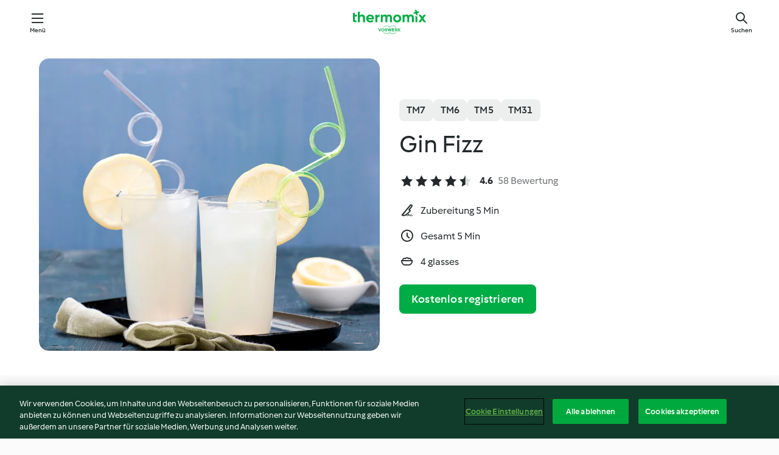

--- FILE ---
content_type: text/html; charset=utf-8
request_url: https://cookidoo.de/recipes/recipe/de-DE/r104318
body_size: 10471
content:
<!DOCTYPE html>
<html
  lang="de-DE"
  class="cicd2-theme">
<head>
    <meta property="og:url" content="https://cookidoo.de/recipes/recipe/de-DE/r104318"/>
    <meta property="og:title" content="Gin Fizz"/>
    <meta property="og:description" content="Eine ganze Welt voller Thermomix® Rezepte – Cookidoo® bringt Köstlichkeiten aus aller Welt zu dir nach Hause.
Eine riesige Auswahl an Rezepten und Ideen – hier findest du garantiert bei jedem Besuch kulinarische Inspirationen."/>
    <meta property="og:image" content="https://assets.tmecosys.com/image/upload/t_web_rdp_recipe_584x480/img/recipe/ras/Assets/6FAF3543-F5FD-41F5-BEAF-01630DB2FCE9/Derivates/9800AA05-B884-493F-ADB8-996C8EB67908.jpg"/>
    <meta name="robots" content="noarchive"/>
    <meta charset="utf-8">
    <meta name="viewport" content="width=device-width, initial-scale=1, shrink-to-fit=no">
    <link rel="stylesheet" href="https://patternlib-all.prod.external.eu-tm-prod.vorwerk-digital.com/pl-core-29.3.2-b33824b8018a0840049d6c20603cb31e.css">
      <link rel="stylesheet" href="https://patternlib-all.prod.external.eu-tm-prod.vorwerk-digital.com/cicd2-theme-29.3.2-38102d1b98d85afb94b9d25dab3bae9c.css">
    <link rel="stylesheet" href="https://recipepublic-all.prod.external.eu-tm-prod.vorwerk-digital.com/bundle-7e9da6437349bf80779b292c7cffc47b.css">
    <link rel="icon" href="https://patternlib-all.prod.external.eu-tm-prod.vorwerk-digital.com/favicon-02a92602e0cf506ebd0186892a17fd82.ico">
    <link rel="preconnect" href="https://assets.tmecosys.com" crossorigin="anonymous">
    <script>"use strict";(()=>{function c(n){let t=document.cookie.match(new RegExp("(^| )"+n+"=([^;]+)"));if(t)return t[2]}var e={get:c};e.get("v-authenticated")?document.documentElement.classList.add("is-authenticated"):document.documentElement.classList.add("is-unauthenticated");})();
</script>
    <title>Gin Fizz - Cookidoo® – das offizielle Thermomix®-Rezept-Portal</title>
    <link rel="stylesheet" href="https://patternlib-all.prod.external.eu-tm-prod.vorwerk-digital.com/pl-recipe-2.18.3-4949e3c3f2b6c536234d63e48d89c215.css">
    <script type="application/ld+json">{"@context":"http://schema.org/","@type":"Recipe","name":"Gin Fizz","image":"https://assets.tmecosys.com/image/upload/t_web_rdp_recipe_584x480_1_5x/img/recipe/ras/Assets/6FAF3543-F5FD-41F5-BEAF-01630DB2FCE9/Derivates/9800AA05-B884-493F-ADB8-996C8EB67908.jpg","totalTime":"PT5M","cookTime":"PT5M","prepTime":"PT5M","recipeYield":"4 glasses","recipeCategory":["Drinks"],"recipeIngredient":["120 g lemon juice","60 g sugar syrup","150 g gin","300 g ice cubes","160 g soda water"," lemon"],"nutrition":{"@type":"NutritionInformation","calories":"137 kcal","carbohydrateContent":"13.3 g","fatContent":"0 g","proteinContent":"0.1 g"},"inLanguage":"de-DE","author":{"@type":"Organization","name":"Vorwerk Home & Co. KmG","address":"Wolleraustrasse 11a\n8807 Freienbach\nSchweiz","url":"https://cookidoo.de"},"aggregateRating":{"@id":"AggregatedRating"}}</script>
</head>

<body>
  <core-user-info
    condition="html.is-authenticated"
    base="/profile/api/user"
    community-profile="/community/profile/de-DE"
    devices="/customer-devices/api/my-devices/versions"
    >
  </core-user-info>
  
  <div class="page-content">
      
  <header tabindex="-1" class="page-header">
    <div class="page-header__content">
      <a href="#main-content" class="link--skip">Springe zum Hauptinhalt</a>
          <a class="logo page-header__home authenticated-only" href="/foundation/de-DE/for-you"
            aria-label="Link to the home page">
            <img class="logo" src="https://patternlib-all.prod.external.eu-tm-prod.vorwerk-digital.com/logo_thermomix-02469c2fb4fca55fc3c397286d9e7fe0.svg"
              alt="Thermomix®">
          </a>
          <a class="logo page-header__home unauthenticated-only" href="/foundation/de-DE/explore"
            aria-label="Link to the home page">
            <img class="logo" src="https://patternlib-all.prod.external.eu-tm-prod.vorwerk-digital.com/logo_thermomix-02469c2fb4fca55fc3c397286d9e7fe0.svg"
              alt="Thermomix®">
          </a>
      <core-nav class="page-header__nav">
        <nav class="core-nav__nav" role="navigation">
          <button class="core-nav__trigger">Menü</button>
          <div class="core-nav__container">
            <ul class="core-nav__main-links authenticated-only">
                <li class="core-nav__item">
                  <a href="/foundation/de-DE/for-you"
                    class="core-nav__link">Für dich</a>
                </li>
              <li class="core-nav__item">
                <a href="/foundation/de-DE/explore"
                  class="core-nav__link">Entdecken</a>
              </li>
              <li class="core-nav__item">
                <a href="/organize/de-DE/my-recipes"
                  class="core-nav__link">Meine Rezepte</a>
              </li>
              <li class="core-nav__item">
                <a href="/planning/de-DE/my-week"
                  class="core-nav__link">Meine Woche</a>
              </li>
                <li class="core-nav__item">
                  <a href="/shopping/de-DE"
                    class="core-nav__link">Einkaufsliste</a>
                </li>
            </ul>
            <ul class=" core-nav__main-links unauthenticated-only">
              <li class="core-nav__item">
                <a href="/foundation/de-DE/explore"
                  class="core-nav__link">Entdecken</a>
              </li>
              <li class="core-nav__item">
                <a href="/foundation/de-DE/membership"
                  class="core-nav__link">Abo Vorteile</a>
              </li>
              <li class="core-nav__item">
                <a href="/foundation/de-DE/help"
                  class="core-nav__link">Hilfe</a>
              </li>
            </ul>
            <ul class="core-nav__links unauthenticated-only">
              <li class="core-nav__item">
                <a href="/ciam/register/start"
                  class="core-nav__link page-header__sign-up page-header__icon">Registrieren</a>
              </li>
              <li class="core-nav__item">
                <a href="/profile/de-DE/login?redirectAfterLogin=%2Frecipes%2Frecipe%2Fde-DE%2Fr104318"
                  class="core-nav__link page-header__login page-header__icon">Anmelden</a>
              </li>
            </ul>
            <div role="separator" aria-orientation="vertical"
              class="core-nav__separator separator-vertical separator-vertical--silver-20"></div>
            <core-user-profile class="authenticated-only">
              <core-dropdown-menu class="core-nav__dropdown core-nav__dropdown--profile" align="bottom-right">
                <button class="core-dropdown-menu__trigger core-nav__dropdown-trigger">
                  <span class="core-nav__dropdown-trigger-icon" aria-hidden="true"></span>
                  <img class="core-nav__dropdown-trigger-picture" src alt>
                  <span class="core-dropdown-menu__trigger-text">
                      Profil
                  </span>
                </button>
                <div class="core-dropdown-menu__content core-nav__dropdown-content">
                  <ul class="core-dropdown-list core-nav__dropdown-list">
                    <li class="core-community-profile__link">
                      <a href="/community/profile/de-DE"
                        class="core-dropdown-list__item core-nav__link core-nav__link--community">
                        <core-community-profile>
                          <span class="core-community-profile__icon" aria-hidden="true"></span>
                          <img class="core-community-profile__picture" src alt>
                          <div class="core-community-profile__heading-group">
                            <span class="core-community-profile__header">Profil</span>
                            <span class="core-community-profile__subheader">Profil anzeigen</span>
                          </div>
                        </core-community-profile>
                      </a>
                    </li>
                    <li>
                      <a href="/commerce/de-DE/membership"
                        class="core-dropdown-list__item core-nav__link">Konto</a>
                    </li>
                    <li>
                      <a href="/foundation/de-DE/help"
                        class="core-dropdown-list__item core-nav__link">Hilfe</a>
                    </li>
                    <li>
                      <a href="/profile/logout"
                        class="core-dropdown-list__item core-nav__link">Abmelden</a>
                    </li>
                  </ul>
                </div>
              </core-dropdown-menu>
            </core-user-profile>
          </div>
          <div role="separator" aria-orientation="vertical"
            class="core-nav__separator separator-vertical separator-vertical--silver-20"></div>
        </nav>
      </core-nav>
      <a class="page-header__search page-header__icon" href="/search/de-DE"
        aria-label="Suchen">Suchen</a>
    </div>
  </header>
  <recipe-scrollspy>
    <nav class="recipe-scrollspy__nav">
        <a href="#ingredients-section" class="recipe-scrollspy__link">Zutaten</a>
  
      <a href="#difficulty-section" class="recipe-scrollspy__link">Schwierigkeitsgrad</a>
  
        <a href="#nutrition-section" class="recipe-scrollspy__link">Nährwerte</a>
  
        <a href="#also-featured-in-section" class="recipe-scrollspy__link">Auch enthalten in</a>
  
      <a id="recipe-scrollspy-alternative-recipes" href="#alternative-recipes" class="recipe-scrollspy__link">Das könnte dir auch gefallen</a>
    </nav>
  </recipe-scrollspy>

  <recipe-details id="main-content">
    <recipe-card>
      <div class="recipe-card__wrapper">
        <div class="recipe-card__image-wrapper">
            <core-image-loader>
              <img
                class="recipe-card__image"
                  src="https://assets.tmecosys.com/image/upload/t_web_rdp_recipe_584x480/img/recipe/ras/Assets/6FAF3543-F5FD-41F5-BEAF-01630DB2FCE9/Derivates/9800AA05-B884-493F-ADB8-996C8EB67908.jpg"
                  srcset="https://assets.tmecosys.com/image/upload/t_web_rdp_recipe_584x480/img/recipe/ras/Assets/6FAF3543-F5FD-41F5-BEAF-01630DB2FCE9/Derivates/9800AA05-B884-493F-ADB8-996C8EB67908.jpg 584w, https://assets.tmecosys.com/image/upload/t_web_rdp_recipe_584x480_1_5x/img/recipe/ras/Assets/6FAF3543-F5FD-41F5-BEAF-01630DB2FCE9/Derivates/9800AA05-B884-493F-ADB8-996C8EB67908.jpg 876w"
                    sizes="(min-width: 1333px) 584px, (min-width: 768px) 50vw, 100vw"
                alt="Gin Fizz"
                title="Gin Fizz"/>
            </core-image-loader>
        </div>
        <div class="recipe-card__info">
    
            <div class="recipe-card__header">
              <div class="recipe-card__header-left">
                  <rdp-badges id="tm-versions-modal">
                      <button class="core-chip-button core-chip-button--flat core-chip-button--x-small">
                        TM7
                      </button>
                      <button class="core-chip-button core-chip-button--flat core-chip-button--x-small">
                        TM6
                      </button>
                      <button class="core-chip-button core-chip-button--flat core-chip-button--x-small">
                        TM5
                      </button>
                      <button class="core-chip-button core-chip-button--flat core-chip-button--x-small">
                        TM31
                      </button>
                  </rdp-badges>
                
                  <core-modal
                    trigger-id="tm-versions-modal"
                    class="tm-versions-modal"
                    prevent-body-scroll="true"
                    hidden>
                    <div class="core-modal__wrapper">
                      <div class="core-modal__container" role="dialog" aria-modal="true">
                  
                        <div class="core-modal__header">
                          <h2>Geräte und Zubehör</h2>
                          <button class="core-modal__close" aria-label="Close Modal"></button>
                        </div>
                  
                        <core-scrollbar class="core-modal__content" fadeout-top>
                          <div class="core-scrollbar__content">
                  
                            <rdp-tm-versions>
                              <p class="rdp-tm-versions__description">Dieses Rezept ist für eine bestimmte Geräte- und Zubehörkombination konzipiert. Ohne diese erforderliche Ausstattung können wir kein erfolgreiches Ergebnis garantieren.</p>
                              <div class="rdp-tm-versions__list">
                                  <div class="rdp-tm-versions__item">
                                    <img src="https://patternlib-all.prod.external.eu-tm-prod.vorwerk-digital.com/tm7-83b22c91a1a1e7fee3797168f05f9754.png" class="rdp-tm-versions__image"/>
                                    <div class="rdp-tm-versions__wrapper">
                                      <span class="rdp-tm-versions__name">Thermomix® TM7</span>
                                      <span class="rdp-tm-versions__compatibility">
                                        <span class="icon icon--checkmark-circle icon--xxxs"></span>Kompatibel
                                      </span>
                                    </div>
                                  </div>
                                  <div class="rdp-tm-versions__item">
                                    <img src="https://patternlib-all.prod.external.eu-tm-prod.vorwerk-digital.com/tm6-fff867f1cfc7f35118b8b6dfffca8339.png" class="rdp-tm-versions__image"/>
                                    <div class="rdp-tm-versions__wrapper">
                                      <span class="rdp-tm-versions__name">Thermomix® TM6</span>
                                      <span class="rdp-tm-versions__compatibility">
                                        <span class="icon icon--checkmark-circle icon--xxxs"></span>Kompatibel
                                      </span>
                                    </div>
                                  </div>
                                  <div class="rdp-tm-versions__item">
                                    <img src="https://patternlib-all.prod.external.eu-tm-prod.vorwerk-digital.com/tm5-a3a665744eb0093e9108135bf6b1baa4.png" class="rdp-tm-versions__image"/>
                                    <div class="rdp-tm-versions__wrapper">
                                      <span class="rdp-tm-versions__name">Thermomix® TM5</span>
                                      <span class="rdp-tm-versions__compatibility">
                                        <span class="icon icon--checkmark-circle icon--xxxs"></span>Kompatibel
                                      </span>
                                    </div>
                                  </div>
                                  <div class="rdp-tm-versions__item">
                                    <img src="https://patternlib-all.prod.external.eu-tm-prod.vorwerk-digital.com/tm31-d180149ce35a8c8d99d7a3bbff0f1bec.png" class="rdp-tm-versions__image"/>
                                    <div class="rdp-tm-versions__wrapper">
                                      <span class="rdp-tm-versions__name">Thermomix® TM31</span>
                                      <span class="rdp-tm-versions__compatibility">
                                        <span class="icon icon--checkmark-circle icon--xxxs"></span>Kompatibel
                                      </span>
                                    </div>
                                  </div>
                              </div>
                            </rdp-tm-versions>
                  
                  
                          </div>
                        </core-scrollbar>
                  
                        <div class="core-modal__footer">
                          <a class="button--inline rdp-tm-versions__more" href="/foundation/de-DE/thermomix-compatibility">Weitere Informationen</a>
                        </div>
                      </div>
                    </div>
                  </core-modal>
                
              </div>
            </div>
    
          <div class="recipe-card__content">
            <core-ellipsis lines-count="3">
              <h1 class="recipe-card__section recipe-card__name">Gin Fizz</h1>
            </core-ellipsis>
            
            <core-rating>
  <div class="core-rating__rating-list">
      <span class="core-rating__point core-rating__point--full"></span>
      <span class="core-rating__point core-rating__point--full"></span>
      <span class="core-rating__point core-rating__point--full"></span>
      <span class="core-rating__point core-rating__point--full"></span>
      <span class="core-rating__point core-rating__point--half"></span>
  </div>
    <span class="core-rating__counter">4.6</span>
    <span class="core-rating__label">
      
      58 Bewertung
      
    </span>
  <script type="application/ld+json">
  {
    "@context": "http://schema.org",
    "@type": "AggregateRating",
    "@id": "AggregatedRating",
    "ratingValue": 4.6,
    "reviewCount": 58
  }
  </script>
</core-rating>

            <div class="recipe-card__cook-params">
              <div class="recipe-card__cook-param">
                <span class="icon icon--time-preparation"></span>
                <span>Zubereitung 5 Min </span>
              </div>
              <div class="recipe-card__cook-param">
                <span class="icon icon--time"></span>
                <span>Gesamt 5 Min</span>
              </div>
              <div class="recipe-card__cook-param">
                <span class="icon icon--servings"></span>
                <span>4 glasses</span>
              </div>
            </div>
          </div>
    
          <div class="recipe-card__footer">
            <a class="button--primary recipe-card__action-button recipe-card__action-button--primary"
              title="Kostenlos registrieren"
              href="/ciam/register/start">Kostenlos registrieren</a>
          </div>
        </div>
      </div>
    </recipe-card>
    
    <recipe-content>
      <div class="recipe-content__left">
        <div mobile-order="1">
          <div id="ingredients-section" class="recipe-content__section">
            <h4 class="recipe-content__title">Zutaten</h4>
              <div class="recipe-content__inner-section">
                <ul class="ul--clean">
                    <li>
          <recipe-ingredient>
            <div class="recipe-ingredient__wrapper">
                <img class="recipe-ingredient__image"   src="https://assets.tmecosys.com/image/upload/t_web_ingredient_48x48/icons/ingredient_icons/46"
            srcset="https://assets.tmecosys.com/image/upload/t_web_ingredient_48x48/icons/ingredient_icons/46 48w, https://assets.tmecosys.com/image/upload/t_web_ingredient_48x48_1_5x/icons/ingredient_icons/46 72w, https://assets.tmecosys.com/image/upload/t_web_ingredient_48x48_2x/icons/ingredient_icons/46 96w"
              sizes="48px"
           />
          
                <div class="recipe-ingredient__content">
                  <span class="recipe-ingredient__name">
                    lemon juice 
                  </span>
                    <span class="recipe-ingredient__description">(approx. 2-3 lemons)</span>
                </div>
                <span class="recipe-ingredient__amount">
                      120
                    g
                </span>
            </div>
          </recipe-ingredient>
          </li>
                    <li>
          <recipe-ingredient>
            <div class="recipe-ingredient__wrapper">
                <img class="recipe-ingredient__image"   src="https://assets.tmecosys.com/image/upload/t_web_ingredient_48x48/icons/ingredient_icons/3440"
            srcset="https://assets.tmecosys.com/image/upload/t_web_ingredient_48x48/icons/ingredient_icons/3440 48w, https://assets.tmecosys.com/image/upload/t_web_ingredient_48x48_1_5x/icons/ingredient_icons/3440 72w, https://assets.tmecosys.com/image/upload/t_web_ingredient_48x48_2x/icons/ingredient_icons/3440 96w"
              sizes="48px"
           />
          
                <div class="recipe-ingredient__content">
                  <span class="recipe-ingredient__name">
                    sugar syrup 
                  </span>
                    <span class="recipe-ingredient__description">(see tip)</span>
                </div>
                <span class="recipe-ingredient__amount">
                      60
                    g
                </span>
            </div>
          </recipe-ingredient>
          </li>
                    <li>
          <recipe-ingredient>
            <div class="recipe-ingredient__wrapper">
                <img class="recipe-ingredient__image"   src="https://assets.tmecosys.com/image/upload/t_web_ingredient_48x48/icons/ingredient_icons/144"
            srcset="https://assets.tmecosys.com/image/upload/t_web_ingredient_48x48/icons/ingredient_icons/144 48w, https://assets.tmecosys.com/image/upload/t_web_ingredient_48x48_1_5x/icons/ingredient_icons/144 72w, https://assets.tmecosys.com/image/upload/t_web_ingredient_48x48_2x/icons/ingredient_icons/144 96w"
              sizes="48px"
           />
          
                <div class="recipe-ingredient__content">
                  <span class="recipe-ingredient__name">
                    gin 
                  </span>
                </div>
                <span class="recipe-ingredient__amount">
                      150
                    g
                </span>
            </div>
          </recipe-ingredient>
          </li>
                    <li>
          <recipe-ingredient>
            <div class="recipe-ingredient__wrapper">
                <img class="recipe-ingredient__image"   src="https://assets.tmecosys.com/image/upload/t_web_ingredient_48x48/icons/ingredient_icons/37"
            srcset="https://assets.tmecosys.com/image/upload/t_web_ingredient_48x48/icons/ingredient_icons/37 48w, https://assets.tmecosys.com/image/upload/t_web_ingredient_48x48_1_5x/icons/ingredient_icons/37 72w, https://assets.tmecosys.com/image/upload/t_web_ingredient_48x48_2x/icons/ingredient_icons/37 96w"
              sizes="48px"
           />
          
                <div class="recipe-ingredient__content">
                  <span class="recipe-ingredient__name">
                    ice cubes 
                  </span>
                </div>
                <span class="recipe-ingredient__amount">
                      300
                    g
                </span>
            </div>
          </recipe-ingredient>
          </li>
                    <li>
          <recipe-ingredient>
            <div class="recipe-ingredient__wrapper">
                <img class="recipe-ingredient__image"   src="https://assets.tmecosys.com/image/upload/t_web_ingredient_48x48/icons/ingredient_icons/367"
            srcset="https://assets.tmecosys.com/image/upload/t_web_ingredient_48x48/icons/ingredient_icons/367 48w, https://assets.tmecosys.com/image/upload/t_web_ingredient_48x48_1_5x/icons/ingredient_icons/367 72w, https://assets.tmecosys.com/image/upload/t_web_ingredient_48x48_2x/icons/ingredient_icons/367 96w"
              sizes="48px"
           />
          
                <div class="recipe-ingredient__content">
                  <span class="recipe-ingredient__name">
                    soda water 
                  </span>
                </div>
                <span class="recipe-ingredient__amount">
                      160
                    g
                </span>
            </div>
          </recipe-ingredient>
          </li>
                    <li>
          <recipe-ingredient>
            <div class="recipe-ingredient__wrapper">
                <img class="recipe-ingredient__image"   src="https://assets.tmecosys.com/image/upload/t_web_ingredient_48x48/icons/ingredient_icons/32"
            srcset="https://assets.tmecosys.com/image/upload/t_web_ingredient_48x48/icons/ingredient_icons/32 48w, https://assets.tmecosys.com/image/upload/t_web_ingredient_48x48_1_5x/icons/ingredient_icons/32 72w, https://assets.tmecosys.com/image/upload/t_web_ingredient_48x48_2x/icons/ingredient_icons/32 96w"
              sizes="48px"
           />
          
                <div class="recipe-ingredient__content">
                  <span class="recipe-ingredient__name">
                    lemon 
                  </span>
                    <span class="recipe-ingredient__description">sliced, for garnishing</span>
                </div>
                <span class="recipe-ingredient__amount">
                    
                </span>
            </div>
          </recipe-ingredient>
          </li>
                </ul>
              </div>
          </div>
          <hr>
        </div>
        <div mobile-order="3">
          <div id="difficulty-section" class="recipe-content__section">
            <h4 class="recipe-content__title">Schwierigkeitsgrad</h4>
            <rdp-difficulty>
              <span class="icon icon--s icon--chef-hat"></span>
              <p>einfach</p>
            </rdp-difficulty>
          </div>
          <hr>
            <div id="nutrition-section" class="recipe-content__section">
              <h4 class="recipe-content__title">
                Nährwerte
                <span class="recipe-content__subtitle">pro 1 glass</span>
              </h4>
              <rdp-nutritious>
                  <div class="rdp-nutritious__item">
                    <span class="rdp-nutritious__name">Eiweiß</span>
                    <span class="rdp-nutritious__value">
                        0.1 g 
                    </span>
                  </div>
                  <div class="rdp-nutritious__item">
                    <span class="rdp-nutritious__name">Brennwert</span>
                    <span class="rdp-nutritious__value">
                        571 kJ  / 
                        137 kcal 
                    </span>
                  </div>
                  <div class="rdp-nutritious__item">
                    <span class="rdp-nutritious__name">Fett</span>
                    <span class="rdp-nutritious__value">
                        0 g 
                    </span>
                  </div>
                  <div class="rdp-nutritious__item">
                    <span class="rdp-nutritious__name">Kohlenhydrate</span>
                    <span class="rdp-nutritious__value">
                        13.3 g 
                    </span>
                  </div>
              </rdp-nutritious>
            </div>
            <hr>
        </div>
      </div>
      <div class="recipe-content__right">
        <div mobile-order="2">
          <div class="recipe-content__section">
            <recipe-membership-banner>
              <img src="https://patternlib-all.prod.external.eu-tm-prod.vorwerk-digital.com/cookidoo-world-da330b8ec91ef8ac5df385f0e440dffb.svg" class="recipe-membership-banner__image" />
              <h1 class="recipe-membership-banner__title">Gefällt dir, was du siehst?</h1>
              <h4 class="recipe-membership-banner__subtitle">Dieses Rezept und mehr als 100 000 weitere warten auf dich!</h4>
              <p class="recipe-membership-banner__description">Registriere dich jetzt und erhalte ein kostenloses 30-Tage Abo. Tauche ein in die kulinarische Welt von Cookidoo® - ohne jegliche Verpflichtung.</p>
              <a href="/ciam/register/start" class="button--primary">Kostenlos registrieren</a>
              <a href="/foundation/de-DE/membership" class="button--inline">Weitere Informationen</a>
            </recipe-membership-banner>
          </div>
          <hr>
        </div>
        <div mobile-order="4">
            <div id="also-featured-in-section" class="recipe-content__section">
              <h4 class="recipe-content__title">Auch enthalten in</h4>
              <rdp-collections>
                  <rdp-collection-tile>
                    <a class="rdp-collection-tile__wrapper" href="/collection/de-DE/p/col500304">
                      <img   src="https://assets.tmecosys.com/image/upload/t_web_col_80x80/img/collection/ras/Assets/002e54d5b11eced75287cd16db2d1755/Derivates/fe63bcdd3ecdf67bc9f93fb9dce5a05bb18834eb.jpg"
            srcset="https://assets.tmecosys.com/image/upload/t_web_col_80x80/img/collection/ras/Assets/002e54d5b11eced75287cd16db2d1755/Derivates/fe63bcdd3ecdf67bc9f93fb9dce5a05bb18834eb.jpg 80w, https://assets.tmecosys.com/image/upload/t_web_col_80x80_1_5x/img/collection/ras/Assets/002e54d5b11eced75287cd16db2d1755/Derivates/fe63bcdd3ecdf67bc9f93fb9dce5a05bb18834eb.jpg 120w, https://assets.tmecosys.com/image/upload/t_web_col_80x80_2x/img/collection/ras/Assets/002e54d5b11eced75287cd16db2d1755/Derivates/fe63bcdd3ecdf67bc9f93fb9dce5a05bb18834eb.jpg 160w"
              sizes="80px"
           class="rdp-collection-tile__image">
                      <div class="rdp-collection-tile__content">
                        <span class="rdp-collection-tile__name">It&#x27;s My Birthday!</span>
                        <span class="rdp-collection-tile__info">16 Rezepte<br>Vereinigtes Königreich und Irland</span>
                      </div>
                    </a>
                  </rdp-collection-tile>
                  <rdp-collection-tile>
                    <a class="rdp-collection-tile__wrapper" href="/collection/de-DE/p/VrkCollection-gb-000001251055">
                      <img   src="https://assets.tmecosys.com/image/upload/t_web_col_80x80/img/collection/ras/Assets/d6906be5c9a1d51b5c81ff906e3e1f3b/Derivates/b31582bd84593090a55b39cb85ab62f8007c49e1.jpg"
            srcset="https://assets.tmecosys.com/image/upload/t_web_col_80x80/img/collection/ras/Assets/d6906be5c9a1d51b5c81ff906e3e1f3b/Derivates/b31582bd84593090a55b39cb85ab62f8007c49e1.jpg 80w, https://assets.tmecosys.com/image/upload/t_web_col_80x80_1_5x/img/collection/ras/Assets/d6906be5c9a1d51b5c81ff906e3e1f3b/Derivates/b31582bd84593090a55b39cb85ab62f8007c49e1.jpg 120w, https://assets.tmecosys.com/image/upload/t_web_col_80x80_2x/img/collection/ras/Assets/d6906be5c9a1d51b5c81ff906e3e1f3b/Derivates/b31582bd84593090a55b39cb85ab62f8007c49e1.jpg 160w"
              sizes="80px"
           class="rdp-collection-tile__image">
                      <div class="rdp-collection-tile__content">
                        <span class="rdp-collection-tile__name">Summer Cocktails</span>
                        <span class="rdp-collection-tile__info">11 Rezepte<br>Vereinigtes Königreich und Irland</span>
                      </div>
                    </a>
                  </rdp-collection-tile>
              </rdp-collections>
            </div>
            <hr>
        </div>
      </div>
    </recipe-content>
  </recipe-details>

  
  
  
  <div id="alternative-recipes" class="l-content l-content--additional recipe-alternative-recipes">
    <core-stripe class="core-stripe--modern" aria-labelledby="stripe-header" aria-describedby="stripe-description" role="region"
                 data-category="VrkNavCategory-RPF-015">
      <h3 class="core-stripe__header" id="stripe-header">
          Das könnte dir auch gefallen
      </h3>
        <div class="core-stripe__content">
          
  
          
            <core-tile class="core-tile--expanded" id="r71541" data-recipe-id="r71541"><a class="link--alt" href="/recipes/recipe/de-DE/r71541"><div aria-hidden="true" class="core-tile__image-wrapper">
    <img
      class="core-tile__image"
      alt="Strawberry caipiroska"
      title="Strawberry caipiroska"
      src="https://assets.tmecosys.com/image/upload/t_web_shared_recipe_221x240/img/recipe/ras/Assets/C6C112C9-628C-4E5D-A9DA-4337006ADA8C/Derivates/644FFF19-E72D-4971-82C8-4BB4BFBB83D9"
      sizes="221px"
      decoding="async"
      srcset="https://assets.tmecosys.com/image/upload/t_web_shared_recipe_221x240/img/recipe/ras/Assets/C6C112C9-628C-4E5D-A9DA-4337006ADA8C/Derivates/644FFF19-E72D-4971-82C8-4BB4BFBB83D9 221w, https://assets.tmecosys.com/image/upload/t_web_shared_recipe_221x240_1_5x/img/recipe/ras/Assets/C6C112C9-628C-4E5D-A9DA-4337006ADA8C/Derivates/644FFF19-E72D-4971-82C8-4BB4BFBB83D9 331w, https://assets.tmecosys.com/image/upload/t_web_shared_recipe_221x240_2x/img/recipe/ras/Assets/C6C112C9-628C-4E5D-A9DA-4337006ADA8C/Derivates/644FFF19-E72D-4971-82C8-4BB4BFBB83D9 442w"
    />
  </div><div class="core-tile__description-wrapper"><div class="core-tile__description"><core-ellipsis><p class="core-tile__description-text">Strawberry caipiroska</p></core-ellipsis><button class="core-tile__trigger authenticated-only context-menu-trigger" aria-label="Rezeptoptionen öffnen" type="button"></button></div><core-rating class="core-rating--short core-rating--small"><span class="core-rating__counter" aria-label="Bewertung 4.4">4.4</span><span class="core-rating__point core-rating__point--full" aria-disabled="true"></span><span class="core-rating__label" aria-label="aus 70 Bewertungen">(70)</span></core-rating><p class="core-tile__description-subline" aria-label="Gesamtzeit 10 Min">10 Min</p></div></a><core-context-menu trigger-class="context-menu-trigger" class="translate-x-[0.5px]"><ul class="core-dropdown-list"><li><core-transclude href="/planning/de-DE/transclude/manage-cook-today/r71541" prevent-page-reload="true" on="context-menu-open" context="core-context-menu"></core-transclude></li><li><core-transclude href="/organize/de-DE/transclude/manage-bookmark/r71541" prevent-page-reload="true" on="context-menu-open" context="core-context-menu"></core-transclude></li><li><core-transclude href="/organize/de-DE/transclude/manage-custom-list/r71541" prevent-page-reload="true" on="context-menu-open" context="core-context-menu"></core-transclude></li><li><core-transclude href="/planning/de-DE/transclude/manage-add-to-myweek/r71541" prevent-page-reload="true" on="context-menu-open" context="core-context-menu"></core-transclude></li><li><core-transclude href="/shopping/de-DE/partial/add-to-shopping-list/r71541" prevent-page-reload="true" on="context-menu-open" context="core-context-menu"></core-transclude></li><li><core-transclude href="/created-recipes/de-DE/partials/add-to-customer-recipes?recipeUrl=https%3A%2F%2Fcookidoo.de%2Frecipes%2Frecipe%2Fde-DE%2Fr71541" prevent-page-reload="true" on="context-menu-open" context="core-context-menu"></core-transclude></li><li data-error="401" data-redirect-param="redirectAfterLogin" class="display-none"><a href="/profile/de-DE/login?redirectAfterLogin=%2Fsearch%2Fde-DE%2Ffragments%2Fstripe%3Flimit%3D12%26lazyLoading%3Dtrue%26accessories%3DincludingFriend%252CincludingBladeCoverWithPeeler%252CincludingCutter%252CincludingSensor%26includeRating%3Dtrue%26like%3Dr104318" class="core-dropdown-list__item"><span class="icon" aria-hidden="true">refresh</span>Login erneuern</a></li></ul></core-context-menu></core-tile><core-tile class="core-tile--expanded" id="r97363" data-recipe-id="r97363"><a class="link--alt" href="/recipes/recipe/de-DE/r97363"><div aria-hidden="true" class="core-tile__image-wrapper">
    <img
      class="core-tile__image"
      alt="Pomegranate Mojito"
      title="Pomegranate Mojito"
      src="https://assets.tmecosys.com/image/upload/t_web_shared_recipe_221x240/img/recipe/ras/Assets/0B760F65-20F4-430C-B375-1CA32C0A1A75/Derivates/9E610BD9-CF14-4A09-A3C3-9E4D8A4FDB5F"
      sizes="221px"
      decoding="async"
      srcset="https://assets.tmecosys.com/image/upload/t_web_shared_recipe_221x240/img/recipe/ras/Assets/0B760F65-20F4-430C-B375-1CA32C0A1A75/Derivates/9E610BD9-CF14-4A09-A3C3-9E4D8A4FDB5F 221w, https://assets.tmecosys.com/image/upload/t_web_shared_recipe_221x240_1_5x/img/recipe/ras/Assets/0B760F65-20F4-430C-B375-1CA32C0A1A75/Derivates/9E610BD9-CF14-4A09-A3C3-9E4D8A4FDB5F 331w, https://assets.tmecosys.com/image/upload/t_web_shared_recipe_221x240_2x/img/recipe/ras/Assets/0B760F65-20F4-430C-B375-1CA32C0A1A75/Derivates/9E610BD9-CF14-4A09-A3C3-9E4D8A4FDB5F 442w"
    />
  </div><div class="core-tile__description-wrapper"><div class="core-tile__description"><core-ellipsis><p class="core-tile__description-text">Pomegranate Mojito</p></core-ellipsis><button class="core-tile__trigger authenticated-only context-menu-trigger" aria-label="Rezeptoptionen öffnen" type="button"></button></div><core-rating class="core-rating--short core-rating--small"><span class="core-rating__counter" aria-label="Bewertung 4.8">4.8</span><span class="core-rating__point core-rating__point--full" aria-disabled="true"></span><span class="core-rating__label" aria-label="aus 55 Bewertungen">(55)</span></core-rating><p class="core-tile__description-subline" aria-label="Gesamtzeit 10 Min">10 Min</p></div></a><core-context-menu trigger-class="context-menu-trigger" class="translate-x-[0.5px]"><ul class="core-dropdown-list"><li><core-transclude href="/planning/de-DE/transclude/manage-cook-today/r97363" prevent-page-reload="true" on="context-menu-open" context="core-context-menu"></core-transclude></li><li><core-transclude href="/organize/de-DE/transclude/manage-bookmark/r97363" prevent-page-reload="true" on="context-menu-open" context="core-context-menu"></core-transclude></li><li><core-transclude href="/organize/de-DE/transclude/manage-custom-list/r97363" prevent-page-reload="true" on="context-menu-open" context="core-context-menu"></core-transclude></li><li><core-transclude href="/planning/de-DE/transclude/manage-add-to-myweek/r97363" prevent-page-reload="true" on="context-menu-open" context="core-context-menu"></core-transclude></li><li><core-transclude href="/shopping/de-DE/partial/add-to-shopping-list/r97363" prevent-page-reload="true" on="context-menu-open" context="core-context-menu"></core-transclude></li><li><core-transclude href="/created-recipes/de-DE/partials/add-to-customer-recipes?recipeUrl=https%3A%2F%2Fcookidoo.de%2Frecipes%2Frecipe%2Fde-DE%2Fr97363" prevent-page-reload="true" on="context-menu-open" context="core-context-menu"></core-transclude></li><li data-error="401" data-redirect-param="redirectAfterLogin" class="display-none"><a href="/profile/de-DE/login?redirectAfterLogin=%2Fsearch%2Fde-DE%2Ffragments%2Fstripe%3Flimit%3D12%26lazyLoading%3Dtrue%26accessories%3DincludingFriend%252CincludingBladeCoverWithPeeler%252CincludingCutter%252CincludingSensor%26includeRating%3Dtrue%26like%3Dr104318" class="core-dropdown-list__item"><span class="icon" aria-hidden="true">refresh</span>Login erneuern</a></li></ul></core-context-menu></core-tile><core-tile class="core-tile--expanded" id="r469761" data-recipe-id="r469761"><a class="link--alt" href="/recipes/recipe/de-DE/r469761"><div aria-hidden="true" class="core-tile__image-wrapper">
    <img
      class="core-tile__image"
      alt="Blue Hawaiian"
      title="Blue Hawaiian"
      src="https://assets.tmecosys.com/image/upload/t_web_shared_recipe_221x240/img/recipe/ras/Assets/7314F2AC-F54C-4E36-8812-195A48032A34/Derivates/8617093b-9d78-40f2-81d3-035b44cbd058"
      sizes="221px"
      decoding="async"
      srcset="https://assets.tmecosys.com/image/upload/t_web_shared_recipe_221x240/img/recipe/ras/Assets/7314F2AC-F54C-4E36-8812-195A48032A34/Derivates/8617093b-9d78-40f2-81d3-035b44cbd058 221w, https://assets.tmecosys.com/image/upload/t_web_shared_recipe_221x240_1_5x/img/recipe/ras/Assets/7314F2AC-F54C-4E36-8812-195A48032A34/Derivates/8617093b-9d78-40f2-81d3-035b44cbd058 331w, https://assets.tmecosys.com/image/upload/t_web_shared_recipe_221x240_2x/img/recipe/ras/Assets/7314F2AC-F54C-4E36-8812-195A48032A34/Derivates/8617093b-9d78-40f2-81d3-035b44cbd058 442w"
    />
  </div><div class="core-tile__description-wrapper"><div class="core-tile__description"><core-ellipsis><p class="core-tile__description-text">Blue Hawaiian</p></core-ellipsis><button class="core-tile__trigger authenticated-only context-menu-trigger" aria-label="Rezeptoptionen öffnen" type="button"></button></div><core-rating class="core-rating--short core-rating--small"><span class="core-rating__counter" aria-label="Bewertung 4.6">4.6</span><span class="core-rating__point core-rating__point--full" aria-disabled="true"></span><span class="core-rating__label" aria-label="aus 67 Bewertungen">(67)</span></core-rating><p class="core-tile__description-subline" aria-label="Gesamtzeit 10 Min">10 Min</p></div></a><core-context-menu trigger-class="context-menu-trigger" class="translate-x-[0.5px]"><ul class="core-dropdown-list"><li><core-transclude href="/planning/de-DE/transclude/manage-cook-today/r469761" prevent-page-reload="true" on="context-menu-open" context="core-context-menu"></core-transclude></li><li><core-transclude href="/organize/de-DE/transclude/manage-bookmark/r469761" prevent-page-reload="true" on="context-menu-open" context="core-context-menu"></core-transclude></li><li><core-transclude href="/organize/de-DE/transclude/manage-custom-list/r469761" prevent-page-reload="true" on="context-menu-open" context="core-context-menu"></core-transclude></li><li><core-transclude href="/planning/de-DE/transclude/manage-add-to-myweek/r469761" prevent-page-reload="true" on="context-menu-open" context="core-context-menu"></core-transclude></li><li><core-transclude href="/shopping/de-DE/partial/add-to-shopping-list/r469761" prevent-page-reload="true" on="context-menu-open" context="core-context-menu"></core-transclude></li><li><core-transclude href="/created-recipes/de-DE/partials/add-to-customer-recipes?recipeUrl=https%3A%2F%2Fcookidoo.de%2Frecipes%2Frecipe%2Fde-DE%2Fr469761" prevent-page-reload="true" on="context-menu-open" context="core-context-menu"></core-transclude></li><li data-error="401" data-redirect-param="redirectAfterLogin" class="display-none"><a href="/profile/de-DE/login?redirectAfterLogin=%2Fsearch%2Fde-DE%2Ffragments%2Fstripe%3Flimit%3D12%26lazyLoading%3Dtrue%26accessories%3DincludingFriend%252CincludingBladeCoverWithPeeler%252CincludingCutter%252CincludingSensor%26includeRating%3Dtrue%26like%3Dr104318" class="core-dropdown-list__item"><span class="icon" aria-hidden="true">refresh</span>Login erneuern</a></li></ul></core-context-menu></core-tile><core-tile class="core-tile--expanded" id="r414614" data-recipe-id="r414614"><a class="link--alt" href="/recipes/recipe/de-DE/r414614"><div aria-hidden="true" class="core-tile__image-wrapper">
    <img
      class="core-tile__image"
      alt="Cosmopolitan"
      title="Cosmopolitan"
      src="https://assets.tmecosys.com/image/upload/t_web_shared_recipe_221x240/img/recipe/ras/Assets/50033F17-AA16-4DE3-B7E3-677A7F6C1BB7/Derivates/445F8635-6DE7-426C-B3B4-12C954F9B629"
      sizes="221px"
      decoding="async"
      srcset="https://assets.tmecosys.com/image/upload/t_web_shared_recipe_221x240/img/recipe/ras/Assets/50033F17-AA16-4DE3-B7E3-677A7F6C1BB7/Derivates/445F8635-6DE7-426C-B3B4-12C954F9B629 221w, https://assets.tmecosys.com/image/upload/t_web_shared_recipe_221x240_1_5x/img/recipe/ras/Assets/50033F17-AA16-4DE3-B7E3-677A7F6C1BB7/Derivates/445F8635-6DE7-426C-B3B4-12C954F9B629 331w, https://assets.tmecosys.com/image/upload/t_web_shared_recipe_221x240_2x/img/recipe/ras/Assets/50033F17-AA16-4DE3-B7E3-677A7F6C1BB7/Derivates/445F8635-6DE7-426C-B3B4-12C954F9B629 442w"
    />
  </div><div class="core-tile__description-wrapper"><div class="core-tile__description"><core-ellipsis><p class="core-tile__description-text">Cosmopolitan</p></core-ellipsis><button class="core-tile__trigger authenticated-only context-menu-trigger" aria-label="Rezeptoptionen öffnen" type="button"></button></div><core-rating class="core-rating--short core-rating--small"><span class="core-rating__counter" aria-label="Bewertung 4.4">4.4</span><span class="core-rating__point core-rating__point--full" aria-disabled="true"></span><span class="core-rating__label" aria-label="aus 66 Bewertungen">(66)</span></core-rating><p class="core-tile__description-subline" aria-label="Gesamtzeit 5 Min">5 Min</p></div></a><core-context-menu trigger-class="context-menu-trigger" class="translate-x-[0.5px]"><ul class="core-dropdown-list"><li><core-transclude href="/planning/de-DE/transclude/manage-cook-today/r414614" prevent-page-reload="true" on="context-menu-open" context="core-context-menu"></core-transclude></li><li><core-transclude href="/organize/de-DE/transclude/manage-bookmark/r414614" prevent-page-reload="true" on="context-menu-open" context="core-context-menu"></core-transclude></li><li><core-transclude href="/organize/de-DE/transclude/manage-custom-list/r414614" prevent-page-reload="true" on="context-menu-open" context="core-context-menu"></core-transclude></li><li><core-transclude href="/planning/de-DE/transclude/manage-add-to-myweek/r414614" prevent-page-reload="true" on="context-menu-open" context="core-context-menu"></core-transclude></li><li><core-transclude href="/shopping/de-DE/partial/add-to-shopping-list/r414614" prevent-page-reload="true" on="context-menu-open" context="core-context-menu"></core-transclude></li><li><core-transclude href="/created-recipes/de-DE/partials/add-to-customer-recipes?recipeUrl=https%3A%2F%2Fcookidoo.de%2Frecipes%2Frecipe%2Fde-DE%2Fr414614" prevent-page-reload="true" on="context-menu-open" context="core-context-menu"></core-transclude></li><li data-error="401" data-redirect-param="redirectAfterLogin" class="display-none"><a href="/profile/de-DE/login?redirectAfterLogin=%2Fsearch%2Fde-DE%2Ffragments%2Fstripe%3Flimit%3D12%26lazyLoading%3Dtrue%26accessories%3DincludingFriend%252CincludingBladeCoverWithPeeler%252CincludingCutter%252CincludingSensor%26includeRating%3Dtrue%26like%3Dr104318" class="core-dropdown-list__item"><span class="icon" aria-hidden="true">refresh</span>Login erneuern</a></li></ul></core-context-menu></core-tile><core-tile class="core-tile--expanded" id="r239595" data-recipe-id="r239595"><a class="link--alt" href="/recipes/recipe/de-DE/r239595"><div aria-hidden="true" class="core-tile__image-wrapper">
    <img
      class="core-tile__image"
      alt="Galapagos Mocktail"
      title="Galapagos Mocktail"
      src="https://assets.tmecosys.com/image/upload/t_web_shared_recipe_221x240/img/recipe/ras/Assets/5bbceddb60ec553374a25e8e14027ea7/Derivates/cabff74e941aeffd189f8c06a5fea3d12ed861bb"
      sizes="221px"
      decoding="async"
      srcset="https://assets.tmecosys.com/image/upload/t_web_shared_recipe_221x240/img/recipe/ras/Assets/5bbceddb60ec553374a25e8e14027ea7/Derivates/cabff74e941aeffd189f8c06a5fea3d12ed861bb 221w, https://assets.tmecosys.com/image/upload/t_web_shared_recipe_221x240_1_5x/img/recipe/ras/Assets/5bbceddb60ec553374a25e8e14027ea7/Derivates/cabff74e941aeffd189f8c06a5fea3d12ed861bb 331w, https://assets.tmecosys.com/image/upload/t_web_shared_recipe_221x240_2x/img/recipe/ras/Assets/5bbceddb60ec553374a25e8e14027ea7/Derivates/cabff74e941aeffd189f8c06a5fea3d12ed861bb 442w"
    />
  </div><div class="core-tile__description-wrapper"><div class="core-tile__description"><core-ellipsis><p class="core-tile__description-text">Galapagos Mocktail</p></core-ellipsis><button class="core-tile__trigger authenticated-only context-menu-trigger" aria-label="Rezeptoptionen öffnen" type="button"></button></div><core-rating class="core-rating--short core-rating--small"><span class="core-rating__counter" aria-label="Bewertung 3.5">3.5</span><span class="core-rating__point core-rating__point--full" aria-disabled="true"></span><span class="core-rating__label" aria-label="aus 2 Bewertungen">(2)</span></core-rating><p class="core-tile__description-subline" aria-label="Gesamtzeit 10 Min">10 Min</p></div></a><core-context-menu trigger-class="context-menu-trigger" class="translate-x-[0.5px]"><ul class="core-dropdown-list"><li><core-transclude href="/planning/de-DE/transclude/manage-cook-today/r239595" prevent-page-reload="true" on="context-menu-open" context="core-context-menu"></core-transclude></li><li><core-transclude href="/organize/de-DE/transclude/manage-bookmark/r239595" prevent-page-reload="true" on="context-menu-open" context="core-context-menu"></core-transclude></li><li><core-transclude href="/organize/de-DE/transclude/manage-custom-list/r239595" prevent-page-reload="true" on="context-menu-open" context="core-context-menu"></core-transclude></li><li><core-transclude href="/planning/de-DE/transclude/manage-add-to-myweek/r239595" prevent-page-reload="true" on="context-menu-open" context="core-context-menu"></core-transclude></li><li><core-transclude href="/shopping/de-DE/partial/add-to-shopping-list/r239595" prevent-page-reload="true" on="context-menu-open" context="core-context-menu"></core-transclude></li><li><core-transclude href="/created-recipes/de-DE/partials/add-to-customer-recipes?recipeUrl=https%3A%2F%2Fcookidoo.de%2Frecipes%2Frecipe%2Fde-DE%2Fr239595" prevent-page-reload="true" on="context-menu-open" context="core-context-menu"></core-transclude></li><li data-error="401" data-redirect-param="redirectAfterLogin" class="display-none"><a href="/profile/de-DE/login?redirectAfterLogin=%2Fsearch%2Fde-DE%2Ffragments%2Fstripe%3Flimit%3D12%26lazyLoading%3Dtrue%26accessories%3DincludingFriend%252CincludingBladeCoverWithPeeler%252CincludingCutter%252CincludingSensor%26includeRating%3Dtrue%26like%3Dr104318" class="core-dropdown-list__item"><span class="icon" aria-hidden="true">refresh</span>Login erneuern</a></li></ul></core-context-menu></core-tile><core-tile class="core-tile--expanded" id="r127650" data-recipe-id="r127650"><a class="link--alt" href="/recipes/recipe/de-DE/r127650"><div aria-hidden="true" class="core-tile__image-wrapper">
    <img
      class="core-tile__image"
      alt="Blackberry Vodka Daiquiri"
      title="Blackberry Vodka Daiquiri"
      src="https://assets.tmecosys.com/image/upload/t_web_shared_recipe_221x240/img/recipe/ras/Assets/0D6B5861-78CE-4F61-94FD-AC13B583332C/Derivates/91A950EF-3B4B-4C57-992A-B366EE7FE578"
      sizes="221px"
      decoding="async"
      srcset="https://assets.tmecosys.com/image/upload/t_web_shared_recipe_221x240/img/recipe/ras/Assets/0D6B5861-78CE-4F61-94FD-AC13B583332C/Derivates/91A950EF-3B4B-4C57-992A-B366EE7FE578 221w, https://assets.tmecosys.com/image/upload/t_web_shared_recipe_221x240_1_5x/img/recipe/ras/Assets/0D6B5861-78CE-4F61-94FD-AC13B583332C/Derivates/91A950EF-3B4B-4C57-992A-B366EE7FE578 331w, https://assets.tmecosys.com/image/upload/t_web_shared_recipe_221x240_2x/img/recipe/ras/Assets/0D6B5861-78CE-4F61-94FD-AC13B583332C/Derivates/91A950EF-3B4B-4C57-992A-B366EE7FE578 442w"
    />
  </div><div class="core-tile__description-wrapper"><div class="core-tile__description"><core-ellipsis><p class="core-tile__description-text">Blackberry Vodka Daiquiri</p></core-ellipsis><button class="core-tile__trigger authenticated-only context-menu-trigger" aria-label="Rezeptoptionen öffnen" type="button"></button></div><core-rating class="core-rating--short core-rating--small"><span class="core-rating__counter" aria-label="Bewertung 4.7">4.7</span><span class="core-rating__point core-rating__point--full" aria-disabled="true"></span><span class="core-rating__label" aria-label="aus 61 Bewertungen">(61)</span></core-rating><p class="core-tile__description-subline" aria-label="Gesamtzeit 10 Min">10 Min</p></div></a><core-context-menu trigger-class="context-menu-trigger" class="translate-x-[0.5px]"><ul class="core-dropdown-list"><li><core-transclude href="/planning/de-DE/transclude/manage-cook-today/r127650" prevent-page-reload="true" on="context-menu-open" context="core-context-menu"></core-transclude></li><li><core-transclude href="/organize/de-DE/transclude/manage-bookmark/r127650" prevent-page-reload="true" on="context-menu-open" context="core-context-menu"></core-transclude></li><li><core-transclude href="/organize/de-DE/transclude/manage-custom-list/r127650" prevent-page-reload="true" on="context-menu-open" context="core-context-menu"></core-transclude></li><li><core-transclude href="/planning/de-DE/transclude/manage-add-to-myweek/r127650" prevent-page-reload="true" on="context-menu-open" context="core-context-menu"></core-transclude></li><li><core-transclude href="/shopping/de-DE/partial/add-to-shopping-list/r127650" prevent-page-reload="true" on="context-menu-open" context="core-context-menu"></core-transclude></li><li><core-transclude href="/created-recipes/de-DE/partials/add-to-customer-recipes?recipeUrl=https%3A%2F%2Fcookidoo.de%2Frecipes%2Frecipe%2Fde-DE%2Fr127650" prevent-page-reload="true" on="context-menu-open" context="core-context-menu"></core-transclude></li><li data-error="401" data-redirect-param="redirectAfterLogin" class="display-none"><a href="/profile/de-DE/login?redirectAfterLogin=%2Fsearch%2Fde-DE%2Ffragments%2Fstripe%3Flimit%3D12%26lazyLoading%3Dtrue%26accessories%3DincludingFriend%252CincludingBladeCoverWithPeeler%252CincludingCutter%252CincludingSensor%26includeRating%3Dtrue%26like%3Dr104318" class="core-dropdown-list__item"><span class="icon" aria-hidden="true">refresh</span>Login erneuern</a></li></ul></core-context-menu></core-tile><core-tile class="core-tile--expanded" id="r126704" data-recipe-id="r126704"><a class="link--alt" href="/recipes/recipe/de-DE/r126704"><div aria-hidden="true" class="core-tile__image-wrapper">
    <img
      class="core-tile__image"
      alt="Frozen strawberry daiquiri"
      title="Frozen strawberry daiquiri"
      src="https://assets.tmecosys.com/image/upload/t_web_shared_recipe_221x240/img/recipe/ras/Assets/F4D638E7-5367-4B4C-9A96-AFB085CFCDC4/Derivates/6A8EFD21-BA2F-48FB-BC18-A40C3404FFB9"
      sizes="221px"
      decoding="async"
      srcset="https://assets.tmecosys.com/image/upload/t_web_shared_recipe_221x240/img/recipe/ras/Assets/F4D638E7-5367-4B4C-9A96-AFB085CFCDC4/Derivates/6A8EFD21-BA2F-48FB-BC18-A40C3404FFB9 221w, https://assets.tmecosys.com/image/upload/t_web_shared_recipe_221x240_1_5x/img/recipe/ras/Assets/F4D638E7-5367-4B4C-9A96-AFB085CFCDC4/Derivates/6A8EFD21-BA2F-48FB-BC18-A40C3404FFB9 331w, https://assets.tmecosys.com/image/upload/t_web_shared_recipe_221x240_2x/img/recipe/ras/Assets/F4D638E7-5367-4B4C-9A96-AFB085CFCDC4/Derivates/6A8EFD21-BA2F-48FB-BC18-A40C3404FFB9 442w"
    />
  </div><div class="core-tile__description-wrapper"><div class="core-tile__description"><core-ellipsis><p class="core-tile__description-text">Frozen strawberry daiquiri</p></core-ellipsis><button class="core-tile__trigger authenticated-only context-menu-trigger" aria-label="Rezeptoptionen öffnen" type="button"></button></div><core-rating class="core-rating--short core-rating--small"><span class="core-rating__counter" aria-label="Bewertung 4.9">4.9</span><span class="core-rating__point core-rating__point--full" aria-disabled="true"></span><span class="core-rating__label" aria-label="aus 111 Bewertungen">(111)</span></core-rating><p class="core-tile__description-subline" aria-label="Gesamtzeit 10 Min">10 Min</p></div></a><core-context-menu trigger-class="context-menu-trigger" class="translate-x-[0.5px]"><ul class="core-dropdown-list"><li><core-transclude href="/planning/de-DE/transclude/manage-cook-today/r126704" prevent-page-reload="true" on="context-menu-open" context="core-context-menu"></core-transclude></li><li><core-transclude href="/organize/de-DE/transclude/manage-bookmark/r126704" prevent-page-reload="true" on="context-menu-open" context="core-context-menu"></core-transclude></li><li><core-transclude href="/organize/de-DE/transclude/manage-custom-list/r126704" prevent-page-reload="true" on="context-menu-open" context="core-context-menu"></core-transclude></li><li><core-transclude href="/planning/de-DE/transclude/manage-add-to-myweek/r126704" prevent-page-reload="true" on="context-menu-open" context="core-context-menu"></core-transclude></li><li><core-transclude href="/shopping/de-DE/partial/add-to-shopping-list/r126704" prevent-page-reload="true" on="context-menu-open" context="core-context-menu"></core-transclude></li><li><core-transclude href="/created-recipes/de-DE/partials/add-to-customer-recipes?recipeUrl=https%3A%2F%2Fcookidoo.de%2Frecipes%2Frecipe%2Fde-DE%2Fr126704" prevent-page-reload="true" on="context-menu-open" context="core-context-menu"></core-transclude></li><li data-error="401" data-redirect-param="redirectAfterLogin" class="display-none"><a href="/profile/de-DE/login?redirectAfterLogin=%2Fsearch%2Fde-DE%2Ffragments%2Fstripe%3Flimit%3D12%26lazyLoading%3Dtrue%26accessories%3DincludingFriend%252CincludingBladeCoverWithPeeler%252CincludingCutter%252CincludingSensor%26includeRating%3Dtrue%26like%3Dr104318" class="core-dropdown-list__item"><span class="icon" aria-hidden="true">refresh</span>Login erneuern</a></li></ul></core-context-menu></core-tile><core-tile class="core-tile--expanded" id="r124925" data-recipe-id="r124925"><a class="link--alt" href="/recipes/recipe/de-DE/r124925"><div aria-hidden="true" class="core-tile__image-wrapper">
    <img
      class="core-tile__image"
      alt="Cosmopolitan"
      title="Cosmopolitan"
      src="https://assets.tmecosys.com/image/upload/t_web_shared_recipe_221x240/img/recipe/ras/Assets/50033F17-AA16-4DE3-B7E3-677A7F6C1BB7/Derivates/445F8635-6DE7-426C-B3B4-12C954F9B629"
      sizes="221px"
      decoding="async"
      srcset="https://assets.tmecosys.com/image/upload/t_web_shared_recipe_221x240/img/recipe/ras/Assets/50033F17-AA16-4DE3-B7E3-677A7F6C1BB7/Derivates/445F8635-6DE7-426C-B3B4-12C954F9B629 221w, https://assets.tmecosys.com/image/upload/t_web_shared_recipe_221x240_1_5x/img/recipe/ras/Assets/50033F17-AA16-4DE3-B7E3-677A7F6C1BB7/Derivates/445F8635-6DE7-426C-B3B4-12C954F9B629 331w, https://assets.tmecosys.com/image/upload/t_web_shared_recipe_221x240_2x/img/recipe/ras/Assets/50033F17-AA16-4DE3-B7E3-677A7F6C1BB7/Derivates/445F8635-6DE7-426C-B3B4-12C954F9B629 442w"
    />
  </div><div class="core-tile__description-wrapper"><div class="core-tile__description"><core-ellipsis><p class="core-tile__description-text">Cosmopolitan</p></core-ellipsis><button class="core-tile__trigger authenticated-only context-menu-trigger" aria-label="Rezeptoptionen öffnen" type="button"></button></div><core-rating class="core-rating--short core-rating--small"><span class="core-rating__counter" aria-label="Bewertung 3.7">3.7</span><span class="core-rating__point core-rating__point--full" aria-disabled="true"></span><span class="core-rating__label" aria-label="aus 18 Bewertungen">(18)</span></core-rating><p class="core-tile__description-subline" aria-label="Gesamtzeit 10 Min">10 Min</p></div></a><core-context-menu trigger-class="context-menu-trigger" class="translate-x-[0.5px]"><ul class="core-dropdown-list"><li><core-transclude href="/planning/de-DE/transclude/manage-cook-today/r124925" prevent-page-reload="true" on="context-menu-open" context="core-context-menu"></core-transclude></li><li><core-transclude href="/organize/de-DE/transclude/manage-bookmark/r124925" prevent-page-reload="true" on="context-menu-open" context="core-context-menu"></core-transclude></li><li><core-transclude href="/organize/de-DE/transclude/manage-custom-list/r124925" prevent-page-reload="true" on="context-menu-open" context="core-context-menu"></core-transclude></li><li><core-transclude href="/planning/de-DE/transclude/manage-add-to-myweek/r124925" prevent-page-reload="true" on="context-menu-open" context="core-context-menu"></core-transclude></li><li><core-transclude href="/shopping/de-DE/partial/add-to-shopping-list/r124925" prevent-page-reload="true" on="context-menu-open" context="core-context-menu"></core-transclude></li><li><core-transclude href="/created-recipes/de-DE/partials/add-to-customer-recipes?recipeUrl=https%3A%2F%2Fcookidoo.de%2Frecipes%2Frecipe%2Fde-DE%2Fr124925" prevent-page-reload="true" on="context-menu-open" context="core-context-menu"></core-transclude></li><li data-error="401" data-redirect-param="redirectAfterLogin" class="display-none"><a href="/profile/de-DE/login?redirectAfterLogin=%2Fsearch%2Fde-DE%2Ffragments%2Fstripe%3Flimit%3D12%26lazyLoading%3Dtrue%26accessories%3DincludingFriend%252CincludingBladeCoverWithPeeler%252CincludingCutter%252CincludingSensor%26includeRating%3Dtrue%26like%3Dr104318" class="core-dropdown-list__item"><span class="icon" aria-hidden="true">refresh</span>Login erneuern</a></li></ul></core-context-menu></core-tile><core-tile class="core-tile--expanded" id="r416654" data-recipe-id="r416654"><a class="link--alt" href="/recipes/recipe/de-DE/r416654"><div aria-hidden="true" class="core-tile__image-wrapper">
    <img
      class="core-tile__image"
      alt="Strawberry gin fizz"
      title="Strawberry gin fizz"
      src="https://assets.tmecosys.com/image/upload/t_web_shared_recipe_221x240/img/recipe/ras/Assets/7B6E401D-173B-4C3C-93A9-5A92A3EE7696/Derivates/A5596CE6-E07F-4FA0-A3DB-D430B105C13A"
      sizes="221px"
      decoding="async"
      srcset="https://assets.tmecosys.com/image/upload/t_web_shared_recipe_221x240/img/recipe/ras/Assets/7B6E401D-173B-4C3C-93A9-5A92A3EE7696/Derivates/A5596CE6-E07F-4FA0-A3DB-D430B105C13A 221w, https://assets.tmecosys.com/image/upload/t_web_shared_recipe_221x240_1_5x/img/recipe/ras/Assets/7B6E401D-173B-4C3C-93A9-5A92A3EE7696/Derivates/A5596CE6-E07F-4FA0-A3DB-D430B105C13A 331w, https://assets.tmecosys.com/image/upload/t_web_shared_recipe_221x240_2x/img/recipe/ras/Assets/7B6E401D-173B-4C3C-93A9-5A92A3EE7696/Derivates/A5596CE6-E07F-4FA0-A3DB-D430B105C13A 442w"
    />
  </div><div class="core-tile__description-wrapper"><div class="core-tile__description"><core-ellipsis><p class="core-tile__description-text">Strawberry gin fizz</p></core-ellipsis><button class="core-tile__trigger authenticated-only context-menu-trigger" aria-label="Rezeptoptionen öffnen" type="button"></button></div><core-rating class="core-rating--short core-rating--small"><span class="core-rating__counter" aria-label="Bewertung 4.4">4.4</span><span class="core-rating__point core-rating__point--full" aria-disabled="true"></span><span class="core-rating__label" aria-label="aus 84 Bewertungen">(84)</span></core-rating><p class="core-tile__description-subline" aria-label="Gesamtzeit 10 Min">10 Min</p></div></a><core-context-menu trigger-class="context-menu-trigger" class="translate-x-[0.5px]"><ul class="core-dropdown-list"><li><core-transclude href="/planning/de-DE/transclude/manage-cook-today/r416654" prevent-page-reload="true" on="context-menu-open" context="core-context-menu"></core-transclude></li><li><core-transclude href="/organize/de-DE/transclude/manage-bookmark/r416654" prevent-page-reload="true" on="context-menu-open" context="core-context-menu"></core-transclude></li><li><core-transclude href="/organize/de-DE/transclude/manage-custom-list/r416654" prevent-page-reload="true" on="context-menu-open" context="core-context-menu"></core-transclude></li><li><core-transclude href="/planning/de-DE/transclude/manage-add-to-myweek/r416654" prevent-page-reload="true" on="context-menu-open" context="core-context-menu"></core-transclude></li><li><core-transclude href="/shopping/de-DE/partial/add-to-shopping-list/r416654" prevent-page-reload="true" on="context-menu-open" context="core-context-menu"></core-transclude></li><li><core-transclude href="/created-recipes/de-DE/partials/add-to-customer-recipes?recipeUrl=https%3A%2F%2Fcookidoo.de%2Frecipes%2Frecipe%2Fde-DE%2Fr416654" prevent-page-reload="true" on="context-menu-open" context="core-context-menu"></core-transclude></li><li data-error="401" data-redirect-param="redirectAfterLogin" class="display-none"><a href="/profile/de-DE/login?redirectAfterLogin=%2Fsearch%2Fde-DE%2Ffragments%2Fstripe%3Flimit%3D12%26lazyLoading%3Dtrue%26accessories%3DincludingFriend%252CincludingBladeCoverWithPeeler%252CincludingCutter%252CincludingSensor%26includeRating%3Dtrue%26like%3Dr104318" class="core-dropdown-list__item"><span class="icon" aria-hidden="true">refresh</span>Login erneuern</a></li></ul></core-context-menu></core-tile><core-tile class="core-tile--expanded" id="r725694" data-recipe-id="r725694"><a class="link--alt" href="/recipes/recipe/de-DE/r725694"><div aria-hidden="true" class="core-tile__image-wrapper">
    <img
      class="core-tile__image"
      alt="Sugar Syrup"
      title="Sugar Syrup"
      src="https://assets.tmecosys.com/image/upload/t_web_shared_recipe_221x240/img/recipe/ras/Assets/237c9860-0262-4108-9d5a-2f1b944d5df6/Derivates/f7a5ea32-3b46-491c-a526-05e087283777"
      sizes="221px"
      decoding="async"
      srcset="https://assets.tmecosys.com/image/upload/t_web_shared_recipe_221x240/img/recipe/ras/Assets/237c9860-0262-4108-9d5a-2f1b944d5df6/Derivates/f7a5ea32-3b46-491c-a526-05e087283777 221w, https://assets.tmecosys.com/image/upload/t_web_shared_recipe_221x240_1_5x/img/recipe/ras/Assets/237c9860-0262-4108-9d5a-2f1b944d5df6/Derivates/f7a5ea32-3b46-491c-a526-05e087283777 331w, https://assets.tmecosys.com/image/upload/t_web_shared_recipe_221x240_2x/img/recipe/ras/Assets/237c9860-0262-4108-9d5a-2f1b944d5df6/Derivates/f7a5ea32-3b46-491c-a526-05e087283777 442w"
    />
  </div><div class="core-tile__description-wrapper"><div class="core-tile__description"><core-ellipsis><p class="core-tile__description-text">Sugar Syrup</p></core-ellipsis><button class="core-tile__trigger authenticated-only context-menu-trigger" aria-label="Rezeptoptionen öffnen" type="button"></button></div><core-rating class="core-rating--short core-rating--small"><span class="core-rating__counter" aria-label="Bewertung 4.9">4.9</span><span class="core-rating__point core-rating__point--full" aria-disabled="true"></span><span class="core-rating__label" aria-label="aus 34 Bewertungen">(34)</span></core-rating><p class="core-tile__description-subline" aria-label="Gesamtzeit 30 Min">30 Min</p></div></a><core-context-menu trigger-class="context-menu-trigger" class="translate-x-[0.5px]"><ul class="core-dropdown-list"><li><core-transclude href="/planning/de-DE/transclude/manage-cook-today/r725694" prevent-page-reload="true" on="context-menu-open" context="core-context-menu"></core-transclude></li><li><core-transclude href="/organize/de-DE/transclude/manage-bookmark/r725694" prevent-page-reload="true" on="context-menu-open" context="core-context-menu"></core-transclude></li><li><core-transclude href="/organize/de-DE/transclude/manage-custom-list/r725694" prevent-page-reload="true" on="context-menu-open" context="core-context-menu"></core-transclude></li><li><core-transclude href="/planning/de-DE/transclude/manage-add-to-myweek/r725694" prevent-page-reload="true" on="context-menu-open" context="core-context-menu"></core-transclude></li><li><core-transclude href="/shopping/de-DE/partial/add-to-shopping-list/r725694" prevent-page-reload="true" on="context-menu-open" context="core-context-menu"></core-transclude></li><li><core-transclude href="/created-recipes/de-DE/partials/add-to-customer-recipes?recipeUrl=https%3A%2F%2Fcookidoo.de%2Frecipes%2Frecipe%2Fde-DE%2Fr725694" prevent-page-reload="true" on="context-menu-open" context="core-context-menu"></core-transclude></li><li data-error="401" data-redirect-param="redirectAfterLogin" class="display-none"><a href="/profile/de-DE/login?redirectAfterLogin=%2Fsearch%2Fde-DE%2Ffragments%2Fstripe%3Flimit%3D12%26lazyLoading%3Dtrue%26accessories%3DincludingFriend%252CincludingBladeCoverWithPeeler%252CincludingCutter%252CincludingSensor%26includeRating%3Dtrue%26like%3Dr104318" class="core-dropdown-list__item"><span class="icon" aria-hidden="true">refresh</span>Login erneuern</a></li></ul></core-context-menu></core-tile><core-tile class="core-tile--expanded" id="r428151" data-recipe-id="r428151"><a class="link--alt" href="/recipes/recipe/de-DE/r428151"><div aria-hidden="true" class="core-tile__image-wrapper">
    <img
      class="core-tile__image"
      alt="San Francisco"
      title="San Francisco"
      src="https://assets.tmecosys.com/image/upload/t_web_shared_recipe_221x240/img/recipe/ras/Assets/ACF80336-78D6-42EF-B150-56A7D4CC4756/Derivates/16B54734-7612-402C-9369-790CDB42741B"
      sizes="221px"
      decoding="async"
      srcset="https://assets.tmecosys.com/image/upload/t_web_shared_recipe_221x240/img/recipe/ras/Assets/ACF80336-78D6-42EF-B150-56A7D4CC4756/Derivates/16B54734-7612-402C-9369-790CDB42741B 221w, https://assets.tmecosys.com/image/upload/t_web_shared_recipe_221x240_1_5x/img/recipe/ras/Assets/ACF80336-78D6-42EF-B150-56A7D4CC4756/Derivates/16B54734-7612-402C-9369-790CDB42741B 331w, https://assets.tmecosys.com/image/upload/t_web_shared_recipe_221x240_2x/img/recipe/ras/Assets/ACF80336-78D6-42EF-B150-56A7D4CC4756/Derivates/16B54734-7612-402C-9369-790CDB42741B 442w"
    />
  </div><div class="core-tile__description-wrapper"><div class="core-tile__description"><core-ellipsis><p class="core-tile__description-text">San Francisco</p></core-ellipsis><button class="core-tile__trigger authenticated-only context-menu-trigger" aria-label="Rezeptoptionen öffnen" type="button"></button></div><core-rating class="core-rating--short core-rating--small"><span class="core-rating__counter" aria-label="Bewertung 4.7">4.7</span><span class="core-rating__point core-rating__point--full" aria-disabled="true"></span><span class="core-rating__label" aria-label="aus 26 Bewertungen">(26)</span></core-rating><p class="core-tile__description-subline" aria-label="Gesamtzeit 5 Min">5 Min</p></div></a><core-context-menu trigger-class="context-menu-trigger" class="translate-x-[0.5px]"><ul class="core-dropdown-list"><li><core-transclude href="/planning/de-DE/transclude/manage-cook-today/r428151" prevent-page-reload="true" on="context-menu-open" context="core-context-menu"></core-transclude></li><li><core-transclude href="/organize/de-DE/transclude/manage-bookmark/r428151" prevent-page-reload="true" on="context-menu-open" context="core-context-menu"></core-transclude></li><li><core-transclude href="/organize/de-DE/transclude/manage-custom-list/r428151" prevent-page-reload="true" on="context-menu-open" context="core-context-menu"></core-transclude></li><li><core-transclude href="/planning/de-DE/transclude/manage-add-to-myweek/r428151" prevent-page-reload="true" on="context-menu-open" context="core-context-menu"></core-transclude></li><li><core-transclude href="/shopping/de-DE/partial/add-to-shopping-list/r428151" prevent-page-reload="true" on="context-menu-open" context="core-context-menu"></core-transclude></li><li><core-transclude href="/created-recipes/de-DE/partials/add-to-customer-recipes?recipeUrl=https%3A%2F%2Fcookidoo.de%2Frecipes%2Frecipe%2Fde-DE%2Fr428151" prevent-page-reload="true" on="context-menu-open" context="core-context-menu"></core-transclude></li><li data-error="401" data-redirect-param="redirectAfterLogin" class="display-none"><a href="/profile/de-DE/login?redirectAfterLogin=%2Fsearch%2Fde-DE%2Ffragments%2Fstripe%3Flimit%3D12%26lazyLoading%3Dtrue%26accessories%3DincludingFriend%252CincludingBladeCoverWithPeeler%252CincludingCutter%252CincludingSensor%26includeRating%3Dtrue%26like%3Dr104318" class="core-dropdown-list__item"><span class="icon" aria-hidden="true">refresh</span>Login erneuern</a></li></ul></core-context-menu></core-tile><core-tile class="core-tile--expanded" id="r104316" data-recipe-id="r104316"><a class="link--alt" href="/recipes/recipe/de-DE/r104316"><div aria-hidden="true" class="core-tile__image-wrapper">
    <img
      class="core-tile__image"
      alt="Bellini Cocktail"
      title="Bellini Cocktail"
      src="https://assets.tmecosys.com/image/upload/t_web_shared_recipe_221x240/img/recipe/ras/Assets/4EB791BB-84B3-48C7-96B2-9FA92181BDFC/Derivates/C8EF6092-8DD6-47DA-A8EC-415E6B80A74C"
      sizes="221px"
      decoding="async"
      srcset="https://assets.tmecosys.com/image/upload/t_web_shared_recipe_221x240/img/recipe/ras/Assets/4EB791BB-84B3-48C7-96B2-9FA92181BDFC/Derivates/C8EF6092-8DD6-47DA-A8EC-415E6B80A74C 221w, https://assets.tmecosys.com/image/upload/t_web_shared_recipe_221x240_1_5x/img/recipe/ras/Assets/4EB791BB-84B3-48C7-96B2-9FA92181BDFC/Derivates/C8EF6092-8DD6-47DA-A8EC-415E6B80A74C 331w, https://assets.tmecosys.com/image/upload/t_web_shared_recipe_221x240_2x/img/recipe/ras/Assets/4EB791BB-84B3-48C7-96B2-9FA92181BDFC/Derivates/C8EF6092-8DD6-47DA-A8EC-415E6B80A74C 442w"
    />
  </div><div class="core-tile__description-wrapper"><div class="core-tile__description"><core-ellipsis><p class="core-tile__description-text">Bellini Cocktail</p></core-ellipsis><button class="core-tile__trigger authenticated-only context-menu-trigger" aria-label="Rezeptoptionen öffnen" type="button"></button></div><core-rating class="core-rating--short core-rating--small"><span class="core-rating__counter" aria-label="Bewertung 4.5">4.5</span><span class="core-rating__point core-rating__point--full" aria-disabled="true"></span><span class="core-rating__label" aria-label="aus 13 Bewertungen">(13)</span></core-rating><p class="core-tile__description-subline" aria-label="Gesamtzeit 5 Min">5 Min</p></div></a><core-context-menu trigger-class="context-menu-trigger" class="translate-x-[0.5px]"><ul class="core-dropdown-list"><li><core-transclude href="/planning/de-DE/transclude/manage-cook-today/r104316" prevent-page-reload="true" on="context-menu-open" context="core-context-menu"></core-transclude></li><li><core-transclude href="/organize/de-DE/transclude/manage-bookmark/r104316" prevent-page-reload="true" on="context-menu-open" context="core-context-menu"></core-transclude></li><li><core-transclude href="/organize/de-DE/transclude/manage-custom-list/r104316" prevent-page-reload="true" on="context-menu-open" context="core-context-menu"></core-transclude></li><li><core-transclude href="/planning/de-DE/transclude/manage-add-to-myweek/r104316" prevent-page-reload="true" on="context-menu-open" context="core-context-menu"></core-transclude></li><li><core-transclude href="/shopping/de-DE/partial/add-to-shopping-list/r104316" prevent-page-reload="true" on="context-menu-open" context="core-context-menu"></core-transclude></li><li><core-transclude href="/created-recipes/de-DE/partials/add-to-customer-recipes?recipeUrl=https%3A%2F%2Fcookidoo.de%2Frecipes%2Frecipe%2Fde-DE%2Fr104316" prevent-page-reload="true" on="context-menu-open" context="core-context-menu"></core-transclude></li><li data-error="401" data-redirect-param="redirectAfterLogin" class="display-none"><a href="/profile/de-DE/login?redirectAfterLogin=%2Fsearch%2Fde-DE%2Ffragments%2Fstripe%3Flimit%3D12%26lazyLoading%3Dtrue%26accessories%3DincludingFriend%252CincludingBladeCoverWithPeeler%252CincludingCutter%252CincludingSensor%26includeRating%3Dtrue%26like%3Dr104318" class="core-dropdown-list__item"><span class="icon" aria-hidden="true">refresh</span>Login erneuern</a></li></ul></core-context-menu></core-tile>
          
            
            
        </div>
  
        
    </core-stripe>
  </div>
  <core-toast aria-live="assertive"></core-toast>
  
  

<core-footer lang="de-DE">
  <footer class="core-footer__content">
        <div class="footer-copyright">
          <span class="core-footer__copyright">&#xA9; Copyright 2026</span>
        </div>
        <nav>
          <ul class="core-footer__links">
            <li class="authenticated-only">
              <a class="core-footer__link link--alt" href="/consent/web/customers/de-DE/documents/TOS">
                Nutzungsbedingungen
              </a>
            </li>
            <li class="authenticated-only">
              <a class="core-footer__link link--alt" href="/consent/web/customers/de-DE/documents/PRIVACY">
                Datenschutzrichtlinien
              </a>
            </li>
            <li class="unauthenticated-only">
              <a class="core-footer__link link--alt" href="/consent/web/documents/de-DE/latest/tos">
                Nutzungsbedingungen
              </a>
            </li>
            <li class="unauthenticated-only">
              <a class="core-footer__link link--alt" href="/consent/web/documents/de-DE/latest/privacy">
                Datenschutzrichtlinien
              </a>
            </li>
            <li>
              <a class="core-footer__link link--alt" href="/foundation/de-DE/disclaimer">Disclaimer</a>
            </li>
            <li>
              <a class="core-footer__link link--alt" href="/foundation/de-DE/imprint">Impressum</a>
            </li>
            <li>
              <a class="core-footer__link link--alt" href="/foundation/de-DE/cookie-policy">Cookies</a>
            </li>
              <li>
                <wf-fetch-modal
                  href="/foundation/de-DE/partials/footer-modal-report-content?page=foundation/dsa"
                  selector="wf-report-content-modal"
                >
                  <a class="core-footer__link link--alt" href="javascript:void(0)">
                    Inhalt melden
                  </a>
                </wf-fetch-modal>
              </li>
              <li>
                <a class="core-footer__link link--alt" href="/commerce/de-DE/membership/rel-fint-subscription">
                  Abo kündigen
                </a>
              </li>
              <li>
                <a class="core-footer__link link--alt" href="/foundation/de-DE/european-accessibility-act">
                  Erklärung zur Barrierefreiheit
                </a>
              </li>
          </ul>
        </nav>
      <core-fetch-modal
        href="/foundation/de-DE/partials/footer-modal?page=%2Frecipes%2Frecipe%2F%7Blang%7D%2Fr104318">
      <button class="core-footer__language-btn" aria-label="change language">
        <span class="icon" aria-hidden="true">language</span>
        <span class="core-footer__current-lang">Deutsch</span>
        <core-loader class="core-loader--dots"></core-loader>
      </button>
      </core-fetch-modal>
  </footer>
</core-footer>

  <script
    src="https://cdn.cookielaw.org/scripttemplates/otSDKStub.js"
    type="text/javascript"
    charset="UTF-8"
    data-domain-script="a24d771a-9ff7-4acb-a553-bcf9526eb281"
    data-document-language="true">
  </script>
  <script>
    function OptanonWrapper() {
      window.dispatchEvent(new CustomEvent('consentChange', { detail: { onetrustActiveGroups: window.OnetrustActiveGroups } }))
    }
  </script>
<script src="https://patternlib-all.prod.external.eu-tm-prod.vorwerk-digital.com/pl-web-foundation-footer-3.61.0-3a2f59d3959119eb6a172fd71171908b.js" crossorigin="anonymous"></script>
<link rel="stylesheet" href="https://patternlib-all.prod.external.eu-tm-prod.vorwerk-digital.com/pl-web-foundation-footer-3.61.0-7eeea7600f85cb74e2c24554e4440bb5.css" />
<core-tos-privacy-update
  update-url="/consent/web/customers/de-DE/consent-update-flow"
  button-text="Einwilligen"
  default-headline="Unsere Datenschutzrichtlinien oder Nutzungsbedingungen haben sich geändert."
  autoload-condition="html.is-authenticated"
></core-tos-privacy-update>
<core-feedback 
  url-api="/commerce/api/subscriptions/churn-feedback"
  url-modal="/commerce/de-DE/subscriptions/churn-feedback"
  url-api-skip="/commerce/api/subscriptions/churn-feedback/skip"
  message-success="Dein Feedback wurde gesendet. Vielen Dank!"
  message-error="Ein Fehler ist aufgetreten, dein Feedback konnte nicht gesendet werden. Bitte versuche es erneut."
  call-on-init="true">
</core-feedback>
  <!-- Snowplow starts plowing -->
  <meta name="xRequestMarket" content="de">
  <meta name="marketCode" content="de">
  <meta name="snowplowConnector" content="https://c.cookidoo.de">
  <meta name="snowplowAppId" content="cookidoo">
  
  <script type="text/javascript">
    window.addEventListener("consentChange", function(e) {
      const oneTrustGroups = window.OnetrustActiveGroups
      const userGivesConsent = oneTrustGroups.includes('C0002')
      if (!userGivesConsent) {
        if (!window.snowplow) return
        window.snowplow('disableButtonClickTracking');
        window.snowplow('disableActivityTracking');
        window.snowplow('disableActivityTrackingCallback');
        window.snowplow('flushBuffer');
        window.snowplow('clearUserData');
        window.snowplow = undefined
        return
      }
  
  
      ;(function(p,l,o,w,i,n,g){if(!p[i]){p.GlobalSnowplowNamespace=p.GlobalSnowplowNamespace||[]; p.GlobalSnowplowNamespace.push(i);p[i]=function(){(p[i].q=p[i].q||[]).push(arguments) };p[i].q=p[i].q||[];n=l.createElement(o);g=l.getElementsByTagName(o)[0];n.async=1; n.src=w;g.parentNode.insertBefore(n,g)}}(window,document,"script",'/foundation/assets/qdyrnotslk.js',"snowplow"));
  
      const devMode = localStorage.getItem('snowplowDebug') === 'true'
      window.snowplow('newTracker', 'sp1', 'https://c.cookidoo.de', {
        appId: 'cookidoo',
        ...(devMode ? {
          eventMethod: 'get',
          credentials: 'omit',
        } : {}),
        discoverRootDomain: true,
        cookieSameSite: 'Lax',
        contexts: {
          session: true,
          performanceTiming: true,
        },
        plugins: []
      });
  
      if (window.snowplowReady) {
        window.snowplowResolve && window.snowplowResolve()
        return
      }
      window.snowplowReady = new Promise(r => r())
    })
  </script>


<style scoped>
  @media only screen and (min-width: 1333px) {
    .footer-copyright {
      margin-bottom: 1.5rem;
      margin-top: -1.5rem;
    }
  }
</style>



  </div>
  <core-lazy-loading></core-lazy-loading>
  <script crossorigin="anonymous" src="https://patternlib-all.prod.external.eu-tm-prod.vorwerk-digital.com/pl-core-29.3.2-7d352b2ef443adeebe1c04f18c4adac6.js"></script>
  <script crossorigin="anonymous" src="https://recipepublic-all.prod.external.eu-tm-prod.vorwerk-digital.com/bundle-98640d0fcdb1da5c42d456db8ec7c91c.js"></script>
  <script crossorigin="anonymous" src="https://patternlib-all.prod.external.eu-tm-prod.vorwerk-digital.com/pl-recipe-2.18.3-f60723af26a7597c87affa932e3de4c5.js"></script>
</body>
</html>
